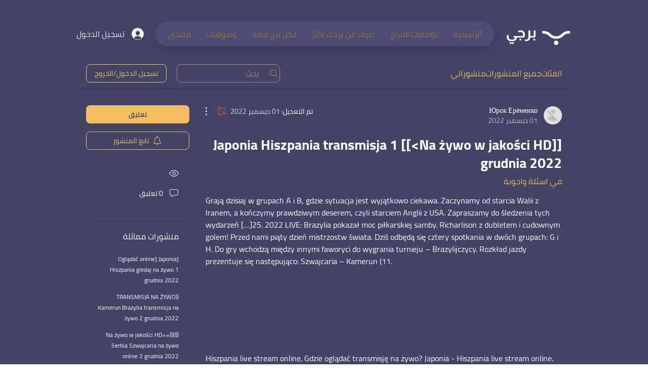

--- FILE ---
content_type: text/html; charset=utf-8
request_url: https://www.google.com/recaptcha/api2/aframe
body_size: 260
content:
<!DOCTYPE HTML><html><head><meta http-equiv="content-type" content="text/html; charset=UTF-8"></head><body><script nonce="vMRDxsG7IVMv5FV3zAUEYA">/** Anti-fraud and anti-abuse applications only. See google.com/recaptcha */ try{var clients={'sodar':'https://pagead2.googlesyndication.com/pagead/sodar?'};window.addEventListener("message",function(a){try{if(a.source===window.parent){var b=JSON.parse(a.data);var c=clients[b['id']];if(c){var d=document.createElement('img');d.src=c+b['params']+'&rc='+(localStorage.getItem("rc::a")?sessionStorage.getItem("rc::b"):"");window.document.body.appendChild(d);sessionStorage.setItem("rc::e",parseInt(sessionStorage.getItem("rc::e")||0)+1);localStorage.setItem("rc::h",'1768881004008');}}}catch(b){}});window.parent.postMessage("_grecaptcha_ready", "*");}catch(b){}</script></body></html>